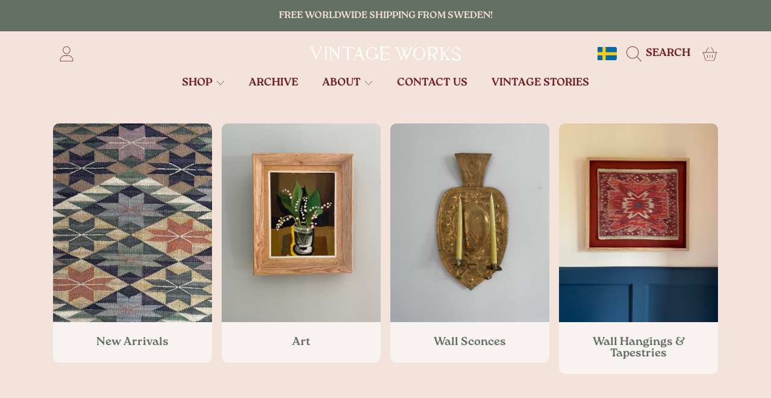

--- FILE ---
content_type: text/css
request_url: https://vintageworks.se/cdn/shop/t/8/assets/section-collection-list.css?v=102918595747955501091716202631
body_size: -218
content:
.collection-grid-item{position:relative;width:100%;transform:scale(1);transition:transform .2s ease-in-out}.collection-grid-item .product-card__image-wrapper{position:absolute}.collection-grid-item .product-card__image-wrapper .media{box-shadow:0 1px 3px #00000080}.collection-grid-item .product-card__information{position:relative}.collection-grid-item .product-card__empty-image{position:absolute;width:100%}.collection-grid-item__title-wrapper{padding:1.5rem .75rem}.collection-grid-item__title{font-family:var(--font-family);font-style:var(--font-style);font-weight:var(--font-weight);color:rgb(var(--color-foreground));--font-heading-size: calc(var(--font-scale) * 1.125rem);text-align:center;width:100%;margin:0}.collection-grid .collection-grid-item__title{text-transform:initial}.collection-grid.uppercase .collection-grid-item__title{text-transform:uppercase}.custom__item .collection-grid-item{margin-bottom:0}.collection-grid__view-all .btn{display:inline-block}@media screen and (min-width: 767px){.grid--4-col-tablet .collection-grid-item__title{font-size:calc(var(--font-heading-scale) * 1.1875rem)}}@media only screen and (max-width: 1024px){.collection-grid-item__title{--font-heading-size: calc(var(--font-heading-scale) * 1rem)}}@media only screen and (max-width: 767px){.collection-grid-item__title-wrapper{padding:1.25rem .75rem}.collection-grid-item__title{--font-heading-size: calc(var(--font-heading-scale) * .875rem)}.collection-grid .collection-grid-item{max-width:240px;margin:auto}}
/*# sourceMappingURL=/cdn/shop/t/8/assets/section-collection-list.css.map?v=102918595747955501091716202631 */


--- FILE ---
content_type: text/css
request_url: https://vintageworks.se/cdn/shop/t/8/assets/section-logo-banner.css?v=130622165657932447081716202630
body_size: -391
content:
.logo-banner{background:rgb(var(--color-background));padding:40px 0}.logo-banner h2{margin-bottom:.5rem}.logo-banner h2,.logo-banner .rte-setting{text-align:center}.logo-banner ul{display:flex;justify-content:space-evenly;align-items:center;flex-wrap:wrap}.logo-banner li{display:inline-block;padding:.9375rem}.logo-banner__image{display:block;margin:0 auto;max-height:180px;color:rgb(var(--color-foreground))}.logo-banner__image svg{display:inline-block;width:auto;height:100%;fill:currentColor}.logo-banner__image svg circle,.logo-banner__image svg ellipse,.logo-banner__image svg g,.logo-banner__image svg line,.logo-banner__image svg path,.logo-banner__image svg polygon,.logo-banner__image svg polyline,.logo-banner__image svg rect,.logo-banner__image symbol circle,.logo-banner__image symbol ellipse,.logo-banner__image symbol g,.logo-banner__image symbol line,.logo-banner__image symbol path,.logo-banner__image symbol polygon,.logo-banner__image symbol polyline,.logo-banner__image symbol rect{fill:inherit;stroke:inherit}.logo-banner__image.placeholder-svg{max-height:40px}.logo-banner__link{display:block}.logo-banner__link:hover{opacity:.7}@media only screen and (max-width: 1024px){.logo-banner{padding:35px 0}}@media only screen and (min-width: 767px) and (max-width: 1024px){.logo-banner__image{max-height:calc(var(--logo-height) * .86);width:auto}}@media only screen and (max-width: 767px){.logo-banner ul{flex-wrap:wrap}.logo-banner li{display:block}.logo-banner__image{margin:0;height:auto}.logo-banner__image svg{width:100%;height:100%}}
/*# sourceMappingURL=/cdn/shop/t/8/assets/section-logo-banner.css.map?v=130622165657932447081716202630 */
